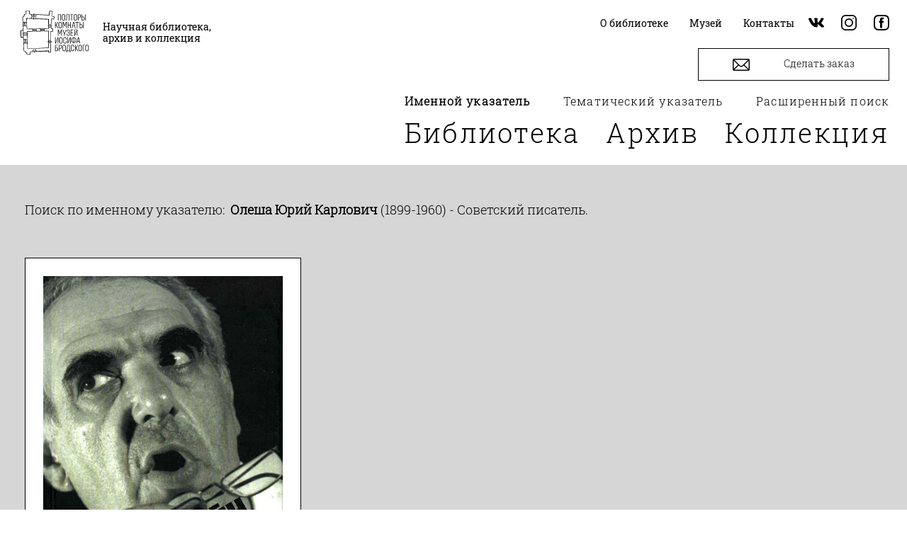

--- FILE ---
content_type: text/css
request_url: https://library.brodsky.online/bitrix/cache/css/s1/main/template_5e4576195f26fa88bc87012eaefdb0cd/template_5e4576195f26fa88bc87012eaefdb0cd_v1.css?174012402263015
body_size: 9800
content:


/* Start:/local/templates/main/style/style.css?164319434444115*/
html {
  line-height: 1.15;
  /* 1 */
  -webkit-text-size-adjust: 100%;
  /* 2 */
}
body {
  margin: 0;
}
main {
  display: block;
}
h1 {
  font-size: 2em;
  margin: 0.67em 0;
}
hr {
  box-sizing: content-box;
  /* 1 */
  height: 0;
  /* 1 */
  overflow: visible;
  /* 2 */
}
pre {
  font-family: monospace, monospace;
  /* 1 */
  font-size: 1em;
  /* 2 */
}
a {
  background-color: transparent;
}
abbr[title] {
  border-bottom: none;
  /* 1 */
  text-decoration: underline;
  /* 2 */
  text-decoration: underline dotted;
  /* 2 */
}
b,
strong {
  font-weight: bolder;
}
code,
kbd,
samp {
  font-family: monospace, monospace;
  /* 1 */
  font-size: 1em;
  /* 2 */
}
small {
  font-size: 80%;
}
sub,
sup {
  font-size: 75%;
  line-height: 0;
  position: relative;
  vertical-align: baseline;
}
sub {
  bottom: -0.25em;
}
sup {
  top: -0.5em;
}
img {
  border-style: none;
}
button,
input,
optgroup,
select,
textarea {
  font-family: inherit;
  /* 1 */
  font-size: 100%;
  /* 1 */
  line-height: 1.15;
  /* 1 */
  margin: 0;
  /* 2 */
}
button,
input {
  /* 1 */
  overflow: visible;
}
button,
select {
  /* 1 */
  text-transform: none;
}
button,
[type="button"],
[type="reset"],
[type="submit"] {
  -webkit-appearance: button;
}
button::-moz-focus-inner,
[type="button"]::-moz-focus-inner,
[type="reset"]::-moz-focus-inner,
[type="submit"]::-moz-focus-inner {
  border-style: none;
  padding: 0;
}
button:-moz-focusring,
[type="button"]:-moz-focusring,
[type="reset"]:-moz-focusring,
[type="submit"]:-moz-focusring {
  outline: 1px dotted ButtonText;
}
fieldset {
  padding: 0.35em 0.75em 0.625em;
}
legend {
  box-sizing: border-box;
  /* 1 */
  color: inherit;
  /* 2 */
  display: table;
  /* 1 */
  max-width: 100%;
  /* 1 */
  padding: 0;
  /* 3 */
  white-space: normal;
  /* 1 */
}
progress {
  vertical-align: baseline;
}
textarea {
  overflow: auto;
}
[type="checkbox"],
[type="radio"] {
  box-sizing: border-box;
  /* 1 */
  padding: 0;
  /* 2 */
}
[type="number"]::-webkit-inner-spin-button,
[type="number"]::-webkit-outer-spin-button {
  height: auto;
}
[type="search"] {
  -webkit-appearance: textfield;
  /* 1 */
  outline-offset: -2px;
  /* 2 */
}
[type="search"]::-webkit-search-decoration {
  -webkit-appearance: none;
}
::-webkit-file-upload-button {
  -webkit-appearance: button;
  /* 1 */
  font: inherit;
  /* 2 */
}
details {
  display: block;
}
summary {
  display: list-item;
}
template {
  display: none;
}
[hidden] {
  display: none;
}
input,
textarea {
  -webkit-appearance: none !important;
}
@font-face {
  font-family: 'b52';
  src: url('/local/templates/main/style/../fonts/b52.eot');
  /* IE9 Compat Modes */
  src: local('b52'), local('b52'), url('/local/templates/main/style/../fonts/b52.woff') format('woff'), url('/local/templates/main/style/../fonts/b52.ttf') format('truetype');
  font-weight: normal;
  font-style: normal;
}
/* roboto-slab-300 - latin_cyrillic */
@font-face {
  font-family: 'RobotoSlab-Light';
  font-style: normal;
  font-weight: 300;
  src: url('/local/templates/main/style/../fonts/RobotoSlab-Light.eot');
  /* IE9 Compat Modes */
  src: local(''), url('/local/templates/main/style/../fonts/RobotoSlab-Light.eot?#iefix') format('embedded-opentype'), /* IE6-IE8 */ url('/local/templates/main/style/../fonts/RobotoSlab-Light.woff2') format('woff2'), /* Super Modern Browsers */ url('/local/templates/main/style/../fonts/RobotoSlab-Light.woff') format('woff'), /* Modern Browsers */ url('/local/templates/main/style/../fonts/RobotoSlab-Light.ttf') format('truetype') /* Safari, Android, iOS */;
}
/* roboto-slab-regular - latin_cyrillic */
@font-face {
  font-family: 'RobotoSlab-Regular';
  font-style: normal;
  font-weight: 400;
  src: url('/local/templates/main/style/../fonts/RobotoSlab-Regular.eot');
  /* IE9 Compat Modes */
  src: local(''), url('/local/templates/main/style/../fonts/RobotoSlab-Regular.eot?#iefix') format('embedded-opentype'), /* IE6-IE8 */ url('/local/templates/main/style/../fonts/RobotoSlab-Regular.woff2') format('woff2'), /* Super Modern Browsers */ url('/local/templates/main/style/../fonts/RobotoSlab-Regular.woff') format('woff'), /* Modern Browsers */ url('/local/templates/main/style/../fonts/RobotoSlab-Regular.ttf') format('truetype') /* Safari, Android, iOS */;
}
@media only screen and (min-width: 1025px) {
  .list,
  .select2-container--default .select2-results > .select2-results__options,
  .select2-container--classic .select2-results > .select2-results__options {
    /* firefox */
    scrollbar-width: thin;
    scrollbar-color: #000000 #d6d6d6;
    /* webkit */
  }
  .list::-webkit-scrollbar,
  .select2-container--default .select2-results > .select2-results__options::-webkit-scrollbar,
  .select2-container--classic .select2-results > .select2-results__options::-webkit-scrollbar {
    width: 14px;
  }
  .list::-webkit-scrollbar-track,
  .select2-container--default .select2-results > .select2-results__options::-webkit-scrollbar-track,
  .select2-container--classic .select2-results > .select2-results__options::-webkit-scrollbar-track {
    background-color: #fff;
    border: 1px solid #d6d6d6;
    box-shadow: 0 0 5px 0 #d6d6d6 inset;
  }
  .list::-webkit-scrollbar-thumb,
  .select2-container--default .select2-results > .select2-results__options::-webkit-scrollbar-thumb,
  .select2-container--classic .select2-results > .select2-results__options::-webkit-scrollbar-thumb {
    background-color: #000000;
    border: 1px solid #d6d6d6;
  }
}
@media only screen and (max-width: 1024px) {
  .list {
    /* firefox */
    scrollbar-width: thin;
    scrollbar-color: #000000 #d6d6d6;
    /* webkit */
  }
  .list::-webkit-scrollbar {
    width: 1px;
  }
  .list::-webkit-scrollbar-track {
    background-color: #fff;
    box-shadow: 0 0 5px 0 #d6d6d6 inset;
  }
  .list::-webkit-scrollbar-thumb {
    background-color: #000000;
  }
}
.header {
  display: flex;
  flex-wrap: wrap;
  padding: 0 35px 42px;
  position: relative;
}
.header a {
  color: #000000;
}
.nav--line ul {
  display: flex;
  flex-direction: row;
  padding: 0;
}
.header-menu__toggle {
  cursor: pointer;
  position: absolute;
  top: 30px;
  right: 9px;
  display: none;
}
.header-logo {
  padding-top: 10px;
  display: flex;
  max-width: 540px;
  font-family: 'RobotoSlab-Regular', sans-serif;
  user-select: none;
  -webkit-user-select: none;
  -moz-user-select: none;
  -ms-user-select: none;
}
.header-logo img {
  width: 175px;
  height: 112px;
}
.header-logo span {
  font-size: 1.875rem;
  margin-top: 20px;
  margin-left: 40px;
}
.wrapper-top {
  display: flex;
  justify-content: flex-end;
  flex-grow: 2;
  font-family: 'RobotoSlab-Regular', sans-serif;
  max-height: 74px;
}
.wrapper-top ul {
  margin-top: 35px;
  margin-right: 5.92rem;
  margin-bottom: 16px;
}
.wrapper-top ul li {
  margin-left: 56px;
}
.wrapper-top ul a {
  padding: 35px 20px 5px 20px;
  font-size: 20px;
}
.wrapper-top ul a:hover {
  background-color: #000000;
  color: #fcfcfc;
}
.wrapper-top .header-icon {
  display: flex;
  align-self: center;
  margin-top: 20px;
}
.wrapper-top .header-icon a {
  margin-left: 3.25rem;
}
.wrapper-top .header-icon a:hover {
  opacity: 0.6;
}
.wrapper-top .header-icon svg {
  width: 42px;
  height: 42px;
}
.wrapper-below {
  font-family: 'RobotoSlab-Light', sans-serif;
  display: flex;
  justify-content: flex-end;
  width: 100%;
  margin-top: -32px;
}
.wrapper-below .nav-search {
  font-size: 1.688rem;
  margin-top: 0;
  margin-bottom: 20px;
}
.wrapper-below .nav-search > li {
  letter-spacing: 1.75px;
  white-space: nowrap;
}
.wrapper-below .nav-search > li:not(:nth-child(3)) {
  margin-right: 5rem;
}
.wrapper-below .nav-search a:hover {
  text-shadow: 0 0 1px rgba(51, 51, 51, 0.38), 0 0 1px rgba(51, 51, 51, 0.38);
}
.wrapper-below .nav-search a.is-active {
  font-weight: 700;
}
.header-button {
  font-family: 'RobotoSlab-Light', sans-serif;
  display: flex;
  justify-content: flex-start;
  align-items: flex-end;
}
.header-button a {
  background: transparent;
  border: 1px solid #000000;
  padding: 12px 93px 11px 94px;
  font-size: 1.25rem;
  line-height: 1;
  color: #000000;
  display: block;
  text-align: center;
  white-space: nowrap;
}
.header-button a:hover {
  text-shadow: 0 0 1px rgba(51, 51, 51, 0.38), 0 0 1px rgba(51, 51, 51, 0.38);
  box-shadow: 0 0 0 1px #000000;
}
.header-button svg {
  margin-right: 31px;
  width: 40px;
  height: 30px;
  vertical-align: middle;
}
.header-nav {
  margin-top: 8px;
  display: flex;
  justify-content: flex-end;
  flex-grow: 2;
  font-family: 'RobotoSlab-Light', sans-serif;
}
.header-nav .header-nav__main {
  margin-bottom: 0;
  margin-top: 0;
}
.header-nav .header-nav__main > li {
  margin-left: 5.625rem;
  letter-spacing: 4px;
}
.header-nav .header-nav__main .link-main {
  font-size: 3.75rem;
  color: #000000;
}
.header-nav .header-nav__main .link-main.is-active {
  font-weight: 700;
}
.header-nav .header-nav__main .link-main:hover {
  text-shadow: 0 0 1px rgba(51, 51, 51, 0.38), 0 0 1px rgba(51, 51, 51, 0.38);
}
.submenu {
  visibility: hidden;
  opacity: 0;
  box-sizing: border-box;
  z-index: 0;
  background-color: #ffffff;
  position: absolute;
  box-shadow: -9px 9px 9px -9px #7f7f7f;
  white-space: normal;
  margin-top: 10px;
}
.submenu.active {
  visibility: visible;
  opacity: 1;
  transition: opacity 300ms, visibility 300ms;
  z-index: 3;
}
.submenu .form-group select {
  -webkit-appearance: none;
  -moz-appearance: none;
  -ms-appearance: none;
  appearance: none;
  background: url('/local/templates/main/style/../image/down-arrow.svg') no-repeat right 18px center;
  background-size: 18px 11px;
}
.submenu__search {
  top: 124px;
  right: 0;
  width: 63vw;
  max-width: 1189px;
  padding: 87px 36px 73px 36px;
  font-size: 18px;
  font-family: 'RobotoSlab-Light', sans-serif;
  letter-spacing: normal;
}
.submenu__search .submenu__reset {
  position: absolute;
  top: -38px;
  left: 0;
  border: none;
  background: none;
  height: 20px;
  cursor: pointer;
  padding: 0;
}
.submenu__search .submenu__close {
  position: absolute;
  right: 0;
  top: -38px;
  cursor: pointer;
}
.submenu__search .submenu__close:hover,
.submenu__search .submenu__reset:hover {
  text-shadow: 0 0 1px #000000;
}
.submenu__search form {
  display: flex;
  flex-wrap: wrap;
  justify-content: space-between;
  position: relative;
}
.submenu__search .form-group {
  display: flex;
  flex-direction: column;
  width: calc(50% - 11px);
  margin-bottom: 27px;
}
.submenu__search .form-group label {
  margin-bottom: 10px;
}
.submenu__search .form-group input,
.submenu__search .form-group select {
  padding: 0 10px;
  border: 1px solid #d6d6d6;
  border-radius: 0;
  outline: none;
  font-family: 'RobotoSlab-Regular', sans-serif;
  cursor: pointer;
}
.submenu__search .form-group input {
  height: 64px;
}
.submenu__search .form-group .row-years {
  display: flex;
  align-items: center;
}
.submenu__search .form-group .row-years input {
  width: 50%;
  margin-left: 10px;
}
.submenu__search .form-group .row-years input:not(:last-child) {
  margin-right: 10px;
}
.submenu__search .form-group input:focus,
.submenu__search .form-group select:focus,
.submenu__search .form-group .select2-container--default .select2-selection--single:focus {
  box-shadow: 0 0 1px 1px #d6d6d6 inset;
}
.submenu__search .form-group select {
  height: 66px;
}
.submenu__search .form-group .submit-button {
  max-width: 300px;
  width: 100%;
  height: 55px;
  background-color: #ffffff;
  border: 1px solid #000000;
  margin-left: auto;
  margin-top: 41px;
  cursor: pointer;
}
.submenu__search .form-group .submit-button:hover {
  border: none;
  box-shadow: 0 0 1px 1px #000000 inset;
  text-shadow: 0 0 1px #000000;
}
.submenu__search .form-group .submit-button:active {
  border: none;
  text-shadow: 0 0 1px #000000;
  box-shadow: 0 0 1px 2px #000000 inset;
}
.submenu__search .form-group .select2-container--default .select2-selection--single .select2-selection__arrow {
  background: url('/local/templates/main/image/down-arrow.svg') no-repeat right center;
  background-size: 18px 11px;
  height: 100%;
  right: 18px;
}
.submenu__search .form-group .select2-container--default .select2-selection--single .select2-selection__arrow b {
  visibility: hidden;
}
.submenu__search .form-group .select2-container .select2-selection--single .select2-selection__clear {
  opacity: 0.5;
  font-size: 1.2em;
  margin-right: 5px;
}
.submenu__archive {
  padding: 50px 35px 55px 40px;
  width: 63vw;
  right: 0;
  height: auto;
  overflow: hidden;
}
.submenu__archive .list {
  display: flex;
  flex-direction: column;
  max-height: calc(100vh - 400px);
  overflow-y: auto;
  overflow-x: hidden;
}
.submenu__archive .list-item {
  margin-left: 35px;
  margin-right: 40px;
  margin-bottom: 10px;
}
.submenu__archive .item-title {
  display: flex;
}
.submenu__archive .item-title > a {
  font-size: 1.38rem;
  letter-spacing: normal;
  line-height: 1;
}
.submenu__archive .item-title.ml .item-title__arrow > svg {
  width: 15px;
  height: 20px;
}
.submenu__archive .item-title.ml > a {
  font-size: 1.25rem;
}
.submenu__archive .item-title > a:hover,
.submenu__archive .item-title a:active {
  text-shadow: 0 0 1px rgba(51, 51, 51, 0.38), 0 0 1px rgba(51, 51, 51, 0.38);
}
.submenu__archive .item-title__arrow {
  cursor: pointer;
  margin-right: 20px;
  margin-left: -35px;
}
.submenu__archive .item-title__arrow > svg {
  width: 15px;
  height: 24px;
  transform: rotate(270deg);
}
.submenu__archive .list > .list-item:not(:last-child) > .list-wrap.active {
  padding-bottom: 40px;
}
.submenu__archive .list-wrap {
  flex-direction: column;
  display: flex;
  max-height: 0;
  visibility: hidden;
  padding-top: 0;
}
.submenu__archive .list-wrap > li {
  display: none;
}
.submenu__archive .list-wrap.active {
  max-height: 100%;
  visibility: visible;
  padding-top: 40px;
}
.submenu__archive .list-wrap.active > li {
  margin-left: 35px;
  margin-bottom: 25px;
  font-size: 1.25rem;
  display: block;
  letter-spacing: normal;
}
.submenu__archive .list-wrap.active > li:last-child {
  margin-bottom: 5px;
}
.submenu__collections {
  width: 40vw;
}
.search {
  margin-bottom: 20px;
  width: 100%;
  padding: 0 10px;
  border: 1px solid #d6d6d6;
  border-radius: 0;
  outline: none;
  font-size: 1.2rem;
  height: 40px;
}
.search:focus {
  box-shadow: 0 0 1px 1px #d6d6d6 inset;
}
@media (max-width: 1800px) {
  .header-logo {
    max-width: 500px;
  }
  .submenu__archive .item-title__arrow {
    margin-right: 21px;
  }
  .submenu__archive .item-title__arrow > svg {
    width: 14px;
    height: 10px;
  }
  .submenu__archive .item-title.ml .item-title__arrow > svg {
    width: 12px;
    height: 14px;
  }
  .submenu__archive .list-wrap.active {
    padding-top: 20px;
  }
  .submenu__archive .list > .list-item:not(:last-child) > .list-wrap.active {
    padding-bottom: 20px;
  }
}
@media (min-width: 768px) and (max-width: 1492px) {
  .header {
    padding: 0 25px 24px;
  }
  .header-logo {
    max-width: 273px;
    padding-top: 14px;
    order: 1;
  }
  .header-logo img {
    height: 65px;
    width: 104px;
  }
  .header-logo span {
    font-size: 1.16rem;
    margin-left: 16px;
    margin-top: 16px;
  }
  .wrapper-top {
    order: 2;
    max-height: 45px;
  }
  .wrapper-top ul {
    margin-top: 25px;
    margin-right: 0;
  }
  .wrapper-top ul li {
    margin-left: 0;
  }
  .wrapper-top ul a {
    padding: 25px 15px 3px 15px;
    font-size: 1.16rem;
  }
  .wrapper-top .header-icon a:not(:nth-child(1)) {
    margin-left: 2rem;
  }
  .wrapper-top .header-icon a:nth-child(1) {
    margin-left: 0.41rem;
  }
  .wrapper-top .header-icon svg {
    width: 22px;
    height: 22px;
  }
  .header-button {
    order: 3;
    justify-content: flex-end;
    width: 100%;
    margin-top: -13px;
  }
  .header-button a {
    padding: 10px 48px 9px 48px;
    font-size: 1.16rem;
  }
  .header-button svg {
    margin-right: 45px;
    width: 24px;
    height: 25px;
  }
  .wrapper-below {
    margin-top: 20px;
    order: 4;
  }
  .wrapper-below .nav-search {
    font-size: 1.33rem;
    margin-bottom: 14px;
  }
  .wrapper-below .nav-search li {
    letter-spacing: 1.1px;
  }
  .wrapper-below .nav-search li:not(:nth-child(3)) {
    margin-right: 3.91rem;
  }
  .header-nav {
    order: 5;
    margin-top: 0;
  }
  .header-nav .header-nav__main > li:not(:nth-child(1)) {
    margin-left: 3.05rem;
  }
  .header-nav .header-nav__main > li:nth-child(1) {
    margin-left: 0;
  }
  .header-nav .header-nav__main > li {
    letter-spacing: 2.3px;
  }
  .header-nav .header-nav__main .link-main {
    font-size: 3.16rem;
  }
  .submenu__search {
    top: 149px;
    font-size: 16px;
    padding: 60px 20px 20px 20px;
  }
  .submenu__search .form-group {
    width: 100%;
  }
  .submenu__search .form-group button {
    max-width: 100%;
  }
  .submenu__archive {
    padding: 40px 20px 40px 20px;
  }
}
@media (max-width: 1024px) {
  .submenu__search form {
    flex-direction: column;
  }
}
@media only screen and (max-width: 767px) {
  .header {
    flex-direction: column;
    background-color: white;
    padding: 0 9px 23px 10px;
  }
  .header-menu__toggle {
    display: block;
  }
  .header-menu__toggle line {
    transition: all 200ms 0ms;
    opacity: 1;
  }
  .header-menu__toggle line:nth-child(1) {
    -webkit-transform: translateY(0px);
    transform: translateY(0px);
  }
  .header-menu__toggle line:nth-child(3) {
    -webkit-transform: translateY(0px);
    transform: translateY(0px);
  }
  .header-menu__toggle .close {
    top: 50%;
    right: 5px;
    -webkit-transform: translateY(-50%);
    transform: translateY(-50%);
    height: 21px;
    width: 21px;
    visibility: hidden;
    opacity: 0;
    position: absolute;
    transition: all 100ms;
    transition-delay: 0ms;
  }
  .nav--line.header-nav ul,
  .nav--line.wrapper-below ul {
    flex-direction: column;
    text-align: center;
    margin-bottom: 0;
  }
  .header-logo {
    order: 1;
    width: 241px;
    padding-top: 17px;
    opacity: 1;
    transition-property: opacity;
    transition-duration: 200ms;
    -webkit-transition-property: opacity;
    -webkit-transition-duration: 200ms;
  }
  .header-logo img {
    width: 85px;
    height: 55px;
  }
  .header-logo span {
    font-size: 1rem;
    margin-left: 12px;
    margin-top: 16px;
  }
  .wrapper-top {
    order: 3;
    flex-direction: column;
    justify-content: flex-start;
    max-height: 100%;
  }
  .wrapper-top ul {
    margin-right: 0;
    margin-top: 17px;
    margin-bottom: 15px;
    align-items: center;
    flex-direction: column;
  }
  .wrapper-top ul li {
    margin-left: 0;
    margin-bottom: 18px;
    letter-spacing: 1.5px;
  }
  .wrapper-top ul a {
    padding: 10px;
    font-size: 1.16rem;
    font-family: 'RobotoSlab-Light', sans-serif;
  }
  .wrapper-top .header-icon {
    margin-bottom: 0;
    margin-top: 0;
    transition: all 200ms;
  }
  .wrapper-top .header-icon a:not(:nth-child(1)) {
    margin-left: 2rem;
  }
  .wrapper-top .header-icon a:nth-child(1) {
    margin-left: 0;
  }
  .wrapper-top .header-icon a {
    margin-top: 11px;
  }
  .wrapper-top .header-icon svg {
    width: 22px;
    height: 22px;
  }
  .wrapper-below {
    order: 2;
    margin-top: 0;
    justify-content: center;
  }
  .wrapper-below nav {
    width: 100%;
  }
  .wrapper-below .nav-search {
    font-size: 1.16rem;
  }
  .wrapper-below .nav-search li:not(:nth-child(3)) {
    margin-right: 0;
  }
  .wrapper-below .nav-search li {
    letter-spacing: 1.2px;
    margin-bottom: 18px;
  }
  .header-nav {
    order: 1;
    justify-content: center;
    margin-top: 0;
  }
  .header-nav .header-nav__main > li {
    margin-left: 0;
    letter-spacing: 1.5px;
    margin-bottom: 20px;
  }
  .header-nav .header-nav__main > li:nth-child(3) {
    margin-bottom: 33px;
  }
  .header-nav .header-nav__main > li:nth-child(1) {
    margin-top: 13px;
  }
  .header-nav .header-nav__main .link-main {
    font-size: 1.5rem;
  }
  .header-button {
    order: 4;
    margin-top: 20px;
  }
  .header-button a {
    padding: 8px 0;
    width: 100%;
    font-size: 1.33rem;
  }
  .header-button svg {
    width: 27px;
    height: 27px;
  }
  .submenu {
    width: 100%;
  }
  .submenu__search {
    padding: 42px 9px 30px 10px;
    top: 161px;
    font-size: 1.16rem;
    margin-top: 0;
  }
  .submenu__search .submenu__close {
    top: -32px;
  }
  .submenu__search .form-group {
    width: 100%;
    margin-bottom: 22px;
  }
  .submenu__search .form-group label {
    text-align: start;
    margin-bottom: 12px;
  }
  .submenu__search .form-group input {
    height: 45px;
  }
  .submenu__search .form-group select {
    height: 45px;
  }
  .submenu__search .form-group .select2-container--default .select2-selection--single {
    height: 45px;
  }
  .submenu__search .form-group .submit-button {
    max-width: 100%;
    margin-top: 24px;
    height: 45px;
    font-size: 1.33rem;
  }
  .submenu__search.active {
    transition: opacity 100ms, visibility 200ms;
  }
  .submenu__archive .list {
    max-height: 0;
    transition: max-height 600ms;
  }
  .submenu__archive.active {
    position: relative;
    padding: 0;
    box-shadow: none;
  }
  .submenu__archive.active .list {
    max-height: 630px;
    text-align: start;
    margin-top: 18px;
    height: auto;
  }
  .submenu__archive .list > .list-item:not(:last-child) > .list-wrap.active {
    padding-bottom: 0;
  }
  .submenu__archive .item-title > a,
  .submenu__archive .item-title.ml > a {
    font-size: 1.16rem;
  }
  .submenu__archive .list-wrap {
    padding-top: 0;
  }
  .submenu__archive .list-wrap.active {
    padding-top: 20px;
    padding-bottom: 0;
  }
  .submenu__archive .list-wrap.active > li {
    font-size: 1.16rem;
    margin-left: 20px;
    margin-bottom: 20px;
    text-align: start;
  }
  .submenu__archive .list-item {
    margin-right: 10px;
    margin-left: 20px;
    margin-bottom: 20px;
  }
  .submenu__archive .item-title__arrow {
    margin-left: -23px;
    margin-right: 10px;
  }
  .submenu__archive .item-title__arrow > svg {
    width: 13px;
    height: 13px;
  }
  .nav--line {
    visibility: hidden;
    max-height: 0;
    opacity: 0;
  }
  /* open menu */
  .header.open .header-menu__toggle line {
    opacity: 0;
  }
  .header.open .header-menu__toggle line:nth-child(2) {
    opacity: 0;
  }
  .header.open .header-menu__toggle line:nth-child(1) {
    -webkit-transform: translateY(5px);
    transform: translateY(5px);
  }
  .header.open .header-menu__toggle line:nth-child(3) {
    -webkit-transform: translateY(-5px);
    transform: translateY(-5px);
  }
  .header.open .header-menu__toggle .close {
    opacity: 1;
    visibility: visible;
  }
  .header.open .header-logo {
    opacity: 0;
  }
  .header.open .nav--line {
    visibility: visible;
    opacity: 1;
    max-height: 1000px;
    height: auto;
  }
  .header.open .header-icon {
    margin-bottom: 12px;
  }
  .search {
    height: 45px;
    margin: 12px auto;
    width: calc(100% - 20px);
  }
}
.footer-container {
  display: grid;
  grid-template-columns: repeat(auto-fit, minmax(250px, 1fr));
  grid-auto-rows: minmax(100px, 1fr);
  padding: 60px 35px 100px 35px;
  font-family: 'RobotoSlab-Regular', sans-serif;
}
.footer-container a {
  color: #000000;
  font-size: 1.75rem;
}
.footer-container a:hover {
  text-shadow: 0 0 1px rgba(51, 51, 51, 0.38), 0 0 1px rgba(51, 51, 51, 0.38);
}
.footer-nav {
  margin: 0;
  padding: 0;
}
.footer-nav li:not(:nth-child(5)) {
  margin-bottom: 20px;
}
.footer-logo img {
  width: 223px;
  height: 143px;
}
.footer-wrapper p {
  margin: 0 0 30px 0;
  font-size: 1.25rem;
  line-height: 1.5;
}
.footer-company {
  display: flex;
  flex-direction: column;
  justify-content: space-between;
}
@media only screen and (min-width: 768px) and (max-width: 1024px) {
  .footer-container {
    padding: 44px 25px 38px 25px;
    grid-template-columns: repeat(auto-fit, minmax(235px, 1fr));
    grid-template-areas: "logo nav contact" "company company company";
    grid-auto-rows: auto;
    grid-row-gap: 40px;
  }
  .footer-container a {
    font-size: 1.66rem;
  }
  .footer-logo {
    grid-area: logo;
  }
  .footer-logo img {
    width: 145px;
    height: 90px;
  }
  .footer-wrapper:nth-child(2) {
    grid-area: nav;
  }
  .footer-nav li a {
    font-size: 1.33rem;
  }
  .footer-nav li:not(:nth-child(5)) {
    margin-bottom: 16px;
  }
  .footer-wrapper p {
    font-size: 1.33rem;
    margin-bottom: 20px;
  }
  .footer-wrapper:nth-child(3) {
    grid-area: contact;
  }
  .footer-company {
    grid-area: company;
    flex-direction: row;
    align-items: center;
  }
}
@media only screen and (max-width: 767px) {
  .footer-container {
    padding: 50px 37px 28px 25px;
    grid-auto-rows: auto;
  }
  .footer-logo {
    text-align: center;
    margin-bottom: 50px;
  }
  .footer-logo img {
    width: 174px;
    height: 109px;
  }
  .footer-nav {
    margin-bottom: 45px;
  }
  .footer-nav li:not(:nth-child(5)) {
    margin-bottom: 30px;
  }
  .footer-wrapper p {
    font-size: 1.33rem;
    margin: 0 0 18px 0;
  }
  .footer-company {
    margin-top: 27px;
  }
  .footer-company a {
    margin-bottom: 46px;
  }
}
@media only screen and (min-width: 562px) and (max-width: 767px) {
  .footer-logo {
    text-align: start;
  }
  .footer-company {
    margin-top: 0;
  }
}
html {
  font-size: 16px;
}
* {
  box-sizing: border-box;
}
body {
  position: relative;
}
li {
  list-style-type: none;
}
a {
  text-decoration: none;
}
input[type="search"]::-webkit-search-cancel-button {
  filter: grayscale(100%);
  opacity: 0.5;
}
.main-wrap {
  display: flex;
  flex-direction: column;
  min-height: 55vh;
  padding: 35px;
}
.main-wrap.back-white {
  background-color: #ffffff;
  border-top: 2px solid #000000;
  border-bottom: 2px solid #000000;
}
.main-wrap.back-gray {
  background-color: #d6d6d6;
}
.main-wrap .content {
  flex-grow: 1;
}
.main-wrap .content-wrapper {
  display: grid;
  grid-template-columns: repeat(6, 0.3fr);
  grid-gap: 20px;
}
.main-wrap .content-archive {
  display: grid;
  grid-template-columns: repeat(6, 0.3fr);
  grid-column-gap: 20px;
  grid-row-gap: 25px;
}
.nav-alpha {
  display: flex;
  flex-wrap: wrap;
  font-size: 20px;
  font-family: 'RobotoSlab-Light', sans-serif;
  text-transform: lowercase;
  margin-bottom: 40px;
}
.nav-alpha--person {
  display: flex;
  flex-direction: row;
  font-size: 18px;
}
.nav-alpha--person .desc__list {
  margin-top: 20px;
}
.nav-alpha--person .desc:not(:last-child) {
  margin-bottom: 20px;
}
.nav-alpha .nav-alpha__filter {
  display: none;
}
.nav-alpha a {
  color: #000000;
}
.nav-alpha a:hover {
  text-decoration: underline;
}
.nav-alpha .nav-alpha__wrap {
  display: flex;
  flex-grow: 1;
}
.nav-alpha .nav-alpha__en,
.nav-alpha .nav-alpha__ru {
  display: flex;
  justify-content: space-between;
}
.nav-alpha .nav-alpha__en {
  flex-grow: 1;
  padding-left: 15px;
}
.nav-alpha .nav-alpha__ru {
  flex-grow: 1;
}
.breadcrumbs {
  padding: 0 0 40px;
  font-family: 'RobotoSlab-Light', sans-serif;
  font-size: 1.25rem;
}
.breadcrumbs .breadcrumbs__list {
  margin: 0;
  padding: 0;
  display: flex;
}
.breadcrumbs .breadcrumbs__item:not(:last-child) {
  max-width: 400px;
  display: inherit;
  overflow: hidden;
}
.breadcrumbs .breadcrumbs__item:not(:last-child)::after {
  content: '/';
  padding: 0 10px;
  font-size: 1.4rem;
}
.breadcrumbs .breadcrumbs__item:last-child {
  flex-basis: auto;
  padding-left: 2px;
}
.breadcrumbs .breadcrumbs__item > a {
  color: #000000;
  display: block;
  line-height: normal;
  text-shadow: 0 0 1px rgba(51, 51, 51, 0.38), 0 0 1px rgba(51, 51, 51, 0.38);
}
.breadcrumbs .breadcrumbs__item:not(:last-child) > a {
  text-overflow: ellipsis;
  white-space: nowrap;
  overflow: hidden;
}
.breadcrumbs a:hover,
.breadcrumbs a:active {
  text-shadow: 0 0 1px rgba(51, 51, 51, 0.38), 0 0 1px rgba(51, 51, 51, 0.38);
}
.breadcrumbs a.active {
  font-family: 'RobotoSlab-Regular', sans-serif;
}
.box-element {
  border: 1px solid #000000;
  color: #000000;
  background-color: #ffffff;
}
.box-element__library {
  padding: 25px;
}
.box-element__library img {
  width: 100%;
  height: auto;
  object-fit: contain;
  -o-object-fit: contain;
}
.box-element__library .box-element__text {
  padding-top: 20px;
  display: flex;
  flex-direction: column;
}
.box-element__library .box-element__text h2,
.box-element__library .box-element__text h3 {
  font-family: 'RobotoSlab-Regular', sans-serif;
}
.box-element__library .box-element__text h2 {
  font-size: 1.75rem;
  margin: 10px 0 0 0;
  font-weight: 500;
}
.box-element__library .box-element__text .h3-container {
  margin-top: 25px;
}
.box-element__library .box-element__text h3 {
  font-size: 1.125rem;
  border-bottom: 1px solid #000000;
  font-weight: 500;
  display: inline;
}
.box-element__library .box-element__text span,
.box-element__library .box-element__text p {
  font-family: 'RobotoSlab-Light', sans-serif;
  font-size: 1.125rem;
}
.box-element__library .box-element__text p {
  margin: 20px 0 5px 0;
  line-height: 2;
}
.box-element__library.library--small {
  padding: 12px;
  display: flex;
}
.box-element__library.library--small img {
  max-height: 128px;
  width: auto;
}
.box-element__library.library--small .box-element__text {
  padding-top: 0;
  padding-left: 12px;
}
.box-element__library.library--small .box-element__text h2 {
  margin-top: 12px;
}
.box-element__archive {
  padding: 20px 37px 20px 20px;
  height: auto;
}
.box-element__archive img {
  width: 100%;
  height: auto;
  object-fit: contain;
  -o-object-fit: contain;
}
.box-element__archive h1 {
  margin-top: 0;
  margin-bottom: 18px;
  font-family: 'RobotoSlab-Regular', sans-serif;
  font-size: 1.75rem;
  font-weight: normal;
}
.box-element__archive p {
  margin-bottom: 10px;
}
.box-element__archive p,
.box-element__archive span {
  margin-top: 0;
  font-size: 1.125rem;
  font-family: 'RobotoSlab-Light', sans-serif;
}
.box-element__archive .title {
  font-size: 1.25rem;
  font-family: 'b52', sans-serif;
  color: #858585;
}
.box-element__archive.register h1 {
  margin-top: 10px;
}
.box-element__archive.collection {
  padding: 25px 28px 25px 28px;
}
.box-element__archive.collection .box-element__img {
  width: 100%;
  height: auto;
  overflow: hidden;
}
.box-element__archive.collection h1 {
  margin-top: 29px;
  margin-bottom: 33px;
}
.box-element__archive.collection p {
  margin-bottom: 20px;
}
.box-element__archive.collection--small {
  padding: 12px;
  display: flex;
}
.box-element__archive.collection--small .box-element__img {
  max-width: 30%;
}
.box-element__archive.collection--small .box-element__text {
  padding-top: 0;
  padding-left: 12px;
}
.box-element__archive.collection--small .box-element__text h1 {
  margin-top: 0;
  margin-bottom: 20px;
  font-size: 1.4rem;
}
.article-wrap {
  margin: 15px auto;
  display: flex;
  flex-direction: column;
}
.article-wrap .item-wrap {
  display: flex;
}
.article-wrap .item-wrap p {
  margin-bottom: 33px;
}
.article-wrap .item__img {
  margin-right: 33px;
  object-fit: contain;
}
.article-wrap .item__desc {
  display: flex;
  flex-direction: column;
}
.article-wrap .article__title {
  font-family: 'RobotoSlab-Regular', sans-serif;
  font-weight: normal;
}
.article-wrap .article__number,
.article-wrap .article__author {
  font-size: 18px;
  margin-bottom: 10px;
}
.article-wrap p {
  font-family: 'RobotoSlab-Light', sans-serif;
  font-size: 18px;
  margin: 0;
  line-height: 1.7;
}
.article-wrap a {
  color: #000000;
}
.article-wrap a:hover,
.article-wrap a a:active {
  text-shadow: 0 0 1px rgba(51, 51, 51, 0.38), 0 0 1px rgba(51, 51, 51, 0.38);
}
.article-library {
  max-width: 950px;
  flex-direction: row;
  margin-bottom: 50px;
}
.article-library .item-library {
  flex-direction: column;
}
.article-library .item-library:nth-child(1) {
  width: 62%;
}
.article-library .item-library:nth-child(2) {
  width: 38%;
}
.article-library .item-library .article__editor {
  margin-bottom: 0;
}
.article-library .item-library .item__img {
  margin: 0 0 0 40px;
  width: calc(100% - 40px);
  height: auto;
}
.article-library .item-library .item__img--tablet {
  display: none;
}
.article-library .article__author {
  font-family: 'RobotoSlab-Regular', sans-serif;
}
.article-library .article__author a {
  text-decoration: underline;
}
.article-library .article__number {
  font-family: 'RobotoSlab-Light', sans-serif;
  margin-bottom: 35px;
}
.article-library .article__title {
  margin: 0 0 30px;
  font-size: 32px;
}
.article-library .article__tags {
  margin-top: 40px;
}
.article-library.letter {
  flex-direction: column;
  max-width: 705px;
}
.article-library.letter .article__title {
  margin-bottom: 30px;
}
.article-library.letter p {
  margin-bottom: 30px;
}
.article-library.letter .article__tags {
  margin-top: 0;
}
.article-collection {
  max-width: 950px;
  flex-direction: row;
}
.article-collection .item-collection {
  flex-direction: column;
}
.article-collection .item-collection:nth-child(1) {
  width: 62%;
}
.article-collection .item-collection:nth-child(2) {
  width: 38%;
}
.article-collection .item-collection .article__editor {
  margin-bottom: 0;
}
.article-collection .item-collection .item__img {
  margin: 0 0 0 40px;
  width: calc(100% - 40px);
  height: auto;
}
.article-collection .item-collection .item__img--tablet {
  display: none;
}
.article-collection .item-collection > p {
  margin-bottom: 15px;
}
.article-collection .desc__category,
.article-collection .desc__number {
  font-size: 18px;
  margin-bottom: 10px;
}
.article-collection .desc__category {
  font-family: 'RobotoSlab-Light', sans-serif;
}
.article-collection .desc__number {
  font-family: 'RobotoSlab-Regular', sans-serif;
}
.article-collection .article__title {
  font-size: 28px;
  margin-top: 20px;
  margin-bottom: 33px;
}
.paginator {
  width: 100%;
  margin-top: 30px;
  display: flex;
}
.paginator .paginator-page {
  flex-grow: 1;
  display: flex;
  justify-content: center;
}
.paginator .paginator-count {
  display: flex;
}
.paginator .paginator-view {
  display: flex;
  cursor: pointer;
}
.paginator .paginator-view .paginator-element {
  line-height: 3.5;
  overflow: hidden;
}
.paginator .paginator-element {
  width: 39px;
  height: 39px;
  line-height: 3;
  text-align: center;
  color: black;
  font-size: 14px;
}
.paginator .paginator-element.paginator-next svg,
.paginator .paginator-element.paginator-prev svg {
  width: 14px;
  height: 8px;
}
.paginator .paginator-element--active {
  border: 1px solid #707070;
  background-color: #ffffff;
}
.paginator .paginator-prev {
  transform: rotate(90deg);
}
.paginator .paginator-next {
  transform: rotate(-90deg);
}
.paginator .paginator-element:hover {
  background-color: #ffffff;
}
.popup-container {
  position: fixed;
  top: 0;
  width: 100vw;
  height: 100vh;
  background-color: rgba(0, 0, 0, 0.4);
  z-index: 20;
  display: none;
  overflow-y: scroll;
}
.popup-container .popup-wrapper {
  position: absolute;
  top: 10%;
  left: 50%;
  transform: translateX(-50%);
  background-color: #ffffff;
  padding: 34px 80px 40px;
  box-shadow: -4px 10px 8px -4px rgba(0, 0, 0, 0.21);
  font-family: 'RobotoSlab-Light', sans-serif;
}
.popup-container .popup-wrapper:after {
  content: '';
  display: block;
  position: absolute;
  height: 120px;
  width: 1px;
  bottom: -120px;
}
.popup-container .popup__top {
  display: flex;
  justify-content: space-between;
  margin-bottom: 35px;
}
.popup-container .popup__top .popup__title {
  margin: 0;
  font-size: 26px;
  font-weight: 400;
  font-family: 'RobotoSlab-Regular', sans-serif;
}
.popup-container .popup__top .popup__close {
  cursor: pointer;
}
.popup-container .popup__top .popup__close:hover {
  text-shadow: 0 0 1px #000000;
}
.popup-container .popup__description {
  font-size: 20px;
}
.popup-container .form__group {
  display: flex;
  flex-direction: column;
}
.popup-container .form__group .form__label {
  font-size: 16px;
}
.popup-container .form__group .form__input {
  border: 1px solid #d6d6d6;
  border-radius: 0;
  margin-top: 10px;
  margin-bottom: 20px;
  width: 100%;
  min-width: 745px;
  padding: 10px;
  font-size: 16px;
  outline: none;
}
.popup-container .form__group .form__input:focus {
  box-shadow: 0 0 1px 1px #d6d6d6 inset;
}
.popup-container .form__group .input--topic {
  height: 65px;
  font-size: 20px;
}
.popup-container .form__group .input--message {
  height: 200px;
}
.popup-container .form__group .form__submit {
  margin: 20px auto 0;
  max-width: 300px;
  width: 100%;
  border: 1px solid #000000;
  border-radius: 0;
  background-color: #ffffff;
  padding: 17px 0;
  font-size: 18px;
  cursor: pointer;
}
.popup-container .form__group .form__submit:hover {
  text-shadow: 0 0 1px rgba(51, 51, 51, 0.38), 0 0 1px rgba(51, 51, 51, 0.38);
  box-shadow: 0 0 0 1px #000000;
}
.hidden {
  width: 50px;
  height: 50px;
  overflow-y: scroll;
  position: absolute;
  visibility: hidden;
}
.map__wrap {
  width: 100%;
  height: 500px;
  filter: grayscale(100%);
}
@media (max-width: 2300px) {
  .main-wrap .content-wrapper {
    grid-template-columns: repeat(5, 0.3fr);
  }
  .main-wrap .content-archive {
    grid-template-columns: repeat(5, 0.3fr);
  }
  .breadcrumbs .breadcrumbs__item:last-child {
    padding-left: 4px;
  }
}
@media (max-width: 2000px) {
  .main-wrap .content-wrapper {
    grid-template-columns: repeat(4, 0.3fr);
  }
  .main-wrap .content-archive {
    grid-template-columns: repeat(4, 0.3fr);
  }
}
@media (max-width: 1800px) {
  html {
    font-size: 12px;
  }
}
@media screen and (max-width: 1390px) {
  .main-wrap .content-wrapper {
    grid-template-columns: repeat(3, 0.4fr);
  }
  .main-wrap .content-archive {
    grid-template-columns: repeat(3, 0.4fr);
  }
  .breadcrumbs .breadcrumbs__list {
    flex-wrap: wrap;
  }
  .breadcrumbs .breadcrumbs__item:not(:last-child) {
    margin-bottom: 10px;
  }
  .breadcrumbs .breadcrumbs__item:last-child {
    padding-left: 0;
  }
  .popup-container .popup-wrapper {
    padding: 34px 40px 40px;
  }
  .popup-container .form__group .form__input {
    min-width: 400px;
  }
}
@media only screen and (max-width: 1024px) {
  .box-element__archive h1,
  .box-element__archive.collection h1 {
    margin-bottom: 12px;
  }
  .box-element__archive,
  .box-element__archive.collection {
    padding: 20px;
  }
  .box-element__archive.collection h1 {
    margin-top: 18px;
  }
  .box-element__archive.collection p {
    margin-bottom: 0;
  }
}
@media only screen and (min-width: 768px) and (max-width: 1024px) {
  .main-wrap {
    padding: 20px 25px 40px 25px;
  }
  .main-wrap .content-wrapper {
    grid-gap: 24px;
    grid-template-columns: repeat(2, minmax(300px, 1fr));
  }
  .main-wrap .content-archive {
    grid-template-columns: repeat(2, minmax(300px, 1fr));
  }
  .box-element__library {
    padding: 23px 22px 20px 22px;
  }
  .box-element__library .box-element__text h2 {
    font-size: 2.33rem;
    margin-top: 20px;
  }
  .box-element__library .box-element__text p {
    margin-bottom: 0;
    line-height: normal;
  }
  .box-element__library .box-element__text .year {
    margin-top: 10px;
  }
  .nav-alpha {
    flex-direction: column;
    font-size: 1.33rem;
    margin-bottom: 20px;
  }
  .nav-alpha .nav-alpha__wrap {
    flex-direction: column;
  }
  .nav-alpha .nav-alpha__en {
    margin-top: 15px;
    justify-content: center;
  }
  .nav-alpha .nav-alpha__en a,
  .nav-alpha .nav-alpha__en span {
    margin-left: 15.4px;
  }
  .nav-alpha .nav-alpha__ru {
    padding: 0 5px;
  }
  .paginator {
    flex-direction: column;
    margin-top: 42px;
  }
  .paginator .paginator-count {
    align-self: center;
    margin-top: 42px;
  }
  .paginator .paginator-view {
    align-self: center;
  }
  .paginator .paginator-page {
    margin-top: 20px;
  }
  .paginator .paginator-element {
    width: 44px;
    height: 44px;
    font-size: 16px;
  }
  .paginator .paginator-element.paginator-next svg,
  .paginator .paginator-element.paginator-prev svg {
    width: 20px;
    height: 9px;
  }
}
@media only screen and (max-width: 767px) {
  .main-wrap {
    padding: 0;
  }
  .main-wrap .content {
    margin: 0 29px 0 32px;
  }
  .main-wrap .content-wrapper {
    grid-template-columns: repeat(auto-fit, minmax(260px, 1fr));
    grid-gap: 15px;
  }
  .main-wrap .content-archive {
    grid-template-columns: repeat(auto-fit, minmax(260px, 1fr));
  }
  .nav-alpha {
    border-bottom: 1px solid #000000;
    border-top: 1px solid #000000;
    margin-bottom: 14px;
  }
  .nav-alpha .nav-alpha__filter {
    cursor: pointer;
    display: flex;
    width: 100%;
    text-transform: none;
    justify-content: space-between;
    font-size: 1.33rem;
    padding: 12px 30px 12px;
    margin-bottom: 0;
    align-items: center;
    transition: border-bottom 400ms, margin-bottom 400ms;
  }
  .nav-alpha .nav-alpha__filter svg {
    height: 19px;
    width: 20px;
    transition: transform 400ms;
  }
  .nav-alpha .nav-alpha__filter.visible {
    border-bottom: 1px solid #000000;
    margin-bottom: 13px;
  }
  .nav-alpha .nav-alpha__filter.visible svg {
    transform: rotate(180deg);
  }
  .nav-alpha.nav-alpha--person {
    padding: 12px 30px;
  }
  .nav-alpha .nav-alpha__wrap {
    padding-left: 10px;
    font-size: 1.16rem;
    flex-direction: column;
    opacity: 0;
    max-height: 0;
    visibility: hidden;
    transition: opacity 400ms, max-height 400ms, visibility 100ms;
  }
  .nav-alpha .nav-alpha__wrap.visible {
    opacity: 1;
    max-height: 150px;
    height: auto;
    visibility: visible;
  }
  .nav-alpha .nav-alpha__ru a,
  .nav-alpha .nav-alpha__ru span {
    margin-right: 12px;
    margin-bottom: 13px;
  }
  .nav-alpha .nav-alpha__en {
    padding-left: 0;
  }
  .nav-alpha .nav-alpha__en a,
  .nav-alpha .nav-alpha__en span {
    margin-right: 13px;
    margin-bottom: 13px;
  }
  .nav-alpha .nav-alpha__en,
  .nav-alpha .nav-alpha__ru {
    display: flex;
    flex-wrap: wrap;
    justify-content: center;
  }
  .box-element__library {
    padding: 22px 27px;
  }
  .box-element__library .box-element__text {
    padding-top: 13px;
  }
  .box-element__library .box-element__text h2 {
    font-size: 1.66rem;
  }
  .box-element__library .box-element__text .h3-container {
    margin-top: 16px;
  }
  .box-element__library .box-element__text h3 {
    font-size: 1.16rem;
  }
  .box-element__library .box-element__text span,
  .box-element__library .box-element__text p {
    font-size: 1.16rem;
  }
  .box-element__library .box-element__text p {
    margin: 13px 0 0 0;
    line-height: 1.5;
  }
  .box-element__library .box-element__text .year {
    margin-top: 15px;
  }
  .box-element__library.library--small h2 {
    font-size: 1rem;
  }
  .article-wrap {
    margin-right: 32px;
    margin-left: 29px;
  }
  .article-wrap .item__img {
    margin-right: 10px;
  }
  .article-library {
    flex-direction: column;
    margin-top: 50px;
  }
  .article-library .item-library:nth-child(1) {
    width: 100%;
  }
  .article-library .item-library .item__img {
    display: none;
  }
  .article-library .item-library .item__img--tablet {
    display: block;
    max-height: 300px;
    margin-bottom: 30px;
  }
  .article-library.letter p {
    margin-bottom: 15px;
  }
  .article-collection {
    flex-direction: column;
    margin-bottom: 9px;
  }
  .article-collection .item-collection:nth-child(1) {
    width: 100%;
  }
  .article-collection .item-collection .item__img {
    display: none;
  }
  .article-collection .item-collection .item__img--tablet {
    display: block;
    max-height: 300px;
    margin-bottom: 30px;
  }
  .article-collection .item__img {
    margin: 20px 0;
  }
  .breadcrumbs {
    padding: 20px 29px 45px 32px;
  }
  .paginator {
    flex-direction: column;
    margin: 50px 0;
    align-items: center;
  }
  .paginator .paginator-element {
    width: 45px;
    height: 45px;
    font-size: 16px;
  }
  .paginator .paginator-page {
    margin-top: 20px;
  }
  .paginator .paginator-count {
    margin-top: 35px;
  }
  .popup-container .popup-wrapper {
    top: 5%;
    padding: 20px;
  }
  .popup-container .popup__top .popup__title {
    font-size: 18px;
  }
  .popup-container .popup__description {
    font-size: 16px;
  }
  .popup-container .form__group .form__input {
    min-width: 280px;
  }
  .popup-container .form__group .input--topic {
    font-size: 16px;
    height: 45px;
  }
  .popup-container .form__group .input--message {
    height: 100px;
  }
  .popup-container .form__group .form__submit {
    font-size: 16px;
    padding: 10px 0;
  }
  .map__wrap {
    height: 400px;
  }
}

/* End */


/* Start:/local/templates/main/components/bitrix/menu/persons/style.min.css?1643194345490*/
ul.left-menu{list-style:none;margin:0;padding:0;margin-bottom:8px;position:relative}ul.left-menu li{padding:10px 16px;background:#f5f5f5 url(/local/templates/main/components/bitrix/menu/persons/images/left_menu_bg.gif) top repeat-x}ul.left-menu li a{font-size:100%;color:#bc262c;font-weight:bold;text-decoration:none}ul.left-menu li a:visited{color:#bc262c}ul.left-menu li a:hover{color:#bc262c}ul.left-menu li a.selected:link,ul.left-menu li a.selected:visited,ul.left-menu li a.selected:active,ul.left-menu li a.selected:hover{color:#fc8d3d}
/* End */


/* Start:/local/templates/main/js/plugins/select2/select2.min.css?164319434615150*/
.select2-container{box-sizing:border-box;display:inline-block;position:relative;vertical-align:middle;margin:0;}.select2-container .select2-selection--single{box-sizing:border-box;cursor:pointer;display:block;height:66px;user-select:none;-webkit-user-select:none;}.select2-container .select2-selection--single .select2-selection__rendered{display:block;padding-left:8px;padding-right:20px;overflow:hidden;text-overflow:ellipsis;white-space:nowrap;}.select2-container[dir="rtl"] .select2-selection--single .select2-selection__rendered{padding-right:8px;padding-left:20px;}.select2-container .select2-selection--multiple{box-sizing:border-box;cursor:pointer;display:block;min-height:32px;user-select:none;-webkit-user-select:none;}.select2-container .select2-selection--multiple .select2-selection__rendered{display:inline;list-style:none;padding:0;}.select2-container .select2-search--inline .select2-search__field{box-sizing:border-box;border:none;font-size:100%;margin-top:5px;margin-left:5px;max-width:100%;resize:none;height:18px;vertical-align:bottom;font-family:sans-serif;overflow:hidden;word-break:keep-all;padding:0;}.select2-dropdown{background-color:#FFF;border:1px solid #aaa;box-sizing:border-box;display:block;position:absolute;left:-100000px;width:100%;z-index:1051;}.select2-results{display:block;}.select2-results__options{list-style:none;margin:0;padding:0;}.select2-results__option{user-select:none;-webkit-user-select:none;font-family:RobotoSlab-Regular, sans-serif;padding:6px;}.select2-results__option--selectable{cursor:pointer;font-family:RobotoSlab-Regular, sans-serif;}.select2-container--open .select2-dropdown{left:0;}.select2-search--dropdown{display:block;padding:4px;}.select2-search--dropdown .select2-search__field{width:100%;box-sizing:border-box;padding:4px;}.select2-close-mask{border:0;display:block;position:fixed;left:0;top:0;min-height:100%;min-width:100%;height:auto;width:auto;opacity:0;z-index:99;background-color:#fff;filter:alpha(opacity=0);margin:0;padding:0;}.select2-hidden-accessible{border:0!important;clip:rect(0000)!important;-webkit-clip-path:inset(50%)!important;clip-path:inset(50%)!important;height:1px!important;overflow:hidden!important;position:absolute!important;width:1px!important;white-space:nowrap!important;padding:0!important;}.select2-container--default .select2-selection--single{background-color:#fff;border:1px solid #d6d6d6;border-radius:0;outline:none;display:flex;align-items:center;}.select2-container--default .select2-selection--single .select2-selection__clear{cursor:pointer;float:right;font-weight:700;height:26px;margin-right:20px;padding-right:0;}.select2-container--default .select2-selection--single .select2-selection__arrow{height:26px;position:absolute;top:1px;right:1px;width:20px;}.select2-container--default[dir="rtl"] .select2-selection--single .select2-selection__arrow{left:1px;right:auto;}.select2-container--default .select2-selection--multiple{background-color:#FFF;border:1px solid #aaa;border-radius:4px;cursor:text;padding-bottom:5px;padding-right:5px;position:relative;}.select2-container--default .select2-selection--multiple.select2-selection--clearable{padding-right:25px;}.select2-container--default .select2-selection--multiple .select2-selection__clear{cursor:pointer;font-weight:700;height:20px;margin-right:10px;margin-top:5px;position:absolute;right:0;padding:1px;}.select2-container--default .select2-selection--multiple .select2-selection__choice{background-color:#e4e4e4;border:1px solid #aaa;border-radius:4px;box-sizing:border-box;display:inline-block;margin-left:5px;margin-top:5px;position:relative;max-width:100%;overflow:hidden;text-overflow:ellipsis;vertical-align:bottom;white-space:nowrap;padding:0 0 0 20px;}.select2-container--default .select2-selection--multiple .select2-selection__choice__remove{background-color:transparent;border:none;border-right:1px solid #aaa;border-top-left-radius:4px;border-bottom-left-radius:4px;color:#999;cursor:pointer;font-size:1em;font-weight:700;position:absolute;left:0;top:0;padding:0 4px;}.select2-container--default .select2-selection--multiple .select2-selection__choice__remove:hover,.select2-container--default .select2-selection--multiple .select2-selection__choice__remove:focus{background-color:#f1f1f1;color:#333;outline:none;}.select2-container--default[dir="rtl"] .select2-selection--multiple .select2-selection__choice__remove{border-left:1px solid #aaa;border-right:none;border-top-left-radius:0;border-bottom-left-radius:0;border-top-right-radius:4px;border-bottom-right-radius:4px;}.select2-container--default[dir="rtl"] .select2-selection--multiple .select2-selection__clear{float:left;margin-left:10px;margin-right:auto;}.select2-container--default.select2-container--focus .select2-selection--multiple{border:solid #000 1px;outline:0;}.select2-container--default.select2-container--open.select2-container--above .select2-selection--single,.select2-container--default.select2-container--open.select2-container--above .select2-selection--multiple{border-top-left-radius:0;border-top-right-radius:0;}.select2-container--default.select2-container--open.select2-container--below .select2-selection--single,.select2-container--default.select2-container--open.select2-container--below .select2-selection--multiple{border-bottom-left-radius:0;border-bottom-right-radius:0;}.select2-container--default .select2-search--dropdown .select2-search__field{border:1px solid #aaa;font-family:RobotoSlab-Regular, sans-serif;outline:none;padding:6px;}.select2-container--default .select2-search--dropdown .select2-search__field:focus-visible{box-shadow:0 0 1px 1px #d6d6d6 inset;}.select2-container--default .select2-search--inline .select2-search__field{background:transparent;border:none;outline:0;box-shadow:none;-webkit-appearance:textfield;}.select2-container--default .select2-results__option .select2-results__option{padding-left:1em;}.select2-container--default .select2-results__option .select2-results__option .select2-results__group{padding-left:0;}.select2-container--default .select2-results__option .select2-results__option .select2-results__option{margin-left:-1em;padding-left:2em;}.select2-container--default .select2-results__option .select2-results__option .select2-results__option .select2-results__option{margin-left:-2em;padding-left:3em;}.select2-container--default .select2-results__option .select2-results__option .select2-results__option .select2-results__option .select2-results__option{margin-left:-3em;padding-left:4em;}.select2-container--default .select2-results__option .select2-results__option .select2-results__option .select2-results__option .select2-results__option .select2-results__option{margin-left:-4em;padding-left:5em;}.select2-container--default .select2-results__option .select2-results__option .select2-results__option .select2-results__option .select2-results__option .select2-results__option .select2-results__option{margin-left:-5em;padding-left:6em;}.select2-container--default .select2-results__option--selected{background-color:#ddd;}.select2-container--default .select2-results__option--highlighted.select2-results__option--selectable{background-color:#5897fb;color:#FFF;}.select2-container--classic .select2-selection--single{background-color:#f7f7f7;border:1px solid #aaa;border-radius:4px;outline:0;background-image:linear-gradient(tobottom,#fff50%,#eee100%);background-repeat:repeat-x;filter:progid:DXImageTransform.Microsoft.gradient(startColorstr='#FFFFFFFF',endColorstr='#FFEEEEEE',GradientType=0);}.select2-container--classic .select2-selection--single .select2-selection__clear{cursor:pointer;float:right;font-weight:700;height:26px;margin-right:20px;}.select2-container--classic .select2-selection--single .select2-selection__arrow{background-color:#ddd;border:none;border-left:1px solid #aaa;border-top-right-radius:4px;border-bottom-right-radius:4px;height:26px;position:absolute;top:1px;right:1px;width:20px;background-image:linear-gradient(tobottom,#eee50%,#ccc100%);background-repeat:repeat-x;filter:progid:DXImageTransform.Microsoft.gradient(startColorstr='#FFEEEEEE',endColorstr='#FFCCCCCC',GradientType=0);}.select2-container--classic[dir="rtl"] .select2-selection--single .select2-selection__arrow{border:none;border-right:1px solid #aaa;border-radius:0;border-top-left-radius:4px;border-bottom-left-radius:4px;left:1px;right:auto;}.select2-container--classic.select2-container--open .select2-selection--single .select2-selection__arrow{background:transparent;border:none;}.select2-container--classic.select2-container--open.select2-container--above .select2-selection--single{border-top:none;border-top-left-radius:0;border-top-right-radius:0;background-image:linear-gradient(tobottom,#fff0%,#eee50%);background-repeat:repeat-x;filter:progid:DXImageTransform.Microsoft.gradient(startColorstr='#FFFFFFFF',endColorstr='#FFEEEEEE',GradientType=0);}.select2-container--classic.select2-container--open.select2-container--below .select2-selection--single{border-bottom:none;border-bottom-left-radius:0;border-bottom-right-radius:0;background-image:linear-gradient(tobottom,#eee50%,#fff100%);background-repeat:repeat-x;filter:progid:DXImageTransform.Microsoft.gradient(startColorstr='#FFEEEEEE',endColorstr='#FFFFFFFF',GradientType=0);}.select2-container--classic .select2-selection--multiple{background-color:#FFF;border:1px solid #aaa;border-radius:4px;cursor:text;outline:0;padding-bottom:5px;padding-right:5px;}.select2-container--classic .select2-selection--multiple .select2-selection__choice{background-color:#e4e4e4;border:1px solid #aaa;border-radius:4px;display:inline-block;margin-left:5px;margin-top:5px;padding:0;}.select2-container--classic .select2-selection--multiple .select2-selection__choice__remove{background-color:transparent;border:none;border-top-left-radius:4px;border-bottom-left-radius:4px;color:#888;cursor:pointer;font-size:1em;font-weight:700;padding:0 4px;}.select2-container--classic .select2-selection--multiple .select2-selection__choice__remove:hover{color:#555;outline:none;}.select2-container--classic[dir="rtl"] .select2-selection--multiple .select2-selection__choice__remove{border-top-left-radius:0;border-bottom-left-radius:0;border-top-right-radius:4px;border-bottom-right-radius:4px;}.select2-container--classic .select2-search--dropdown .select2-search__field{border:1px solid #aaa;outline:0;}.select2-container--classic .select2-search--inline .select2-search__field{outline:0;box-shadow:none;}.select2-container--classic .select2-dropdown{background-color:#fff;border:1px solid transparent;}.select2-container--classic .select2-dropdown--above{border-bottom:none;}.select2-container--classic .select2-dropdown--below{border-top:none;}.select2-container--classic .select2-results__option--disabled{color:grey;}.select2-container--classic .select2-results__option--highlighted.select2-results__option--selectable{background-color:#3875d7;color:#fff;}.select2-container--classic.select2-container--open .select2-dropdown{border-color:#5897fb;}.select2-container .select2-selection--single .select2-selection__clear,.select2-container .select2-selection--multiple .select2-selection__clear{background-color:transparent;border:none;font-size:1em;}.select2-container .select2-search--inline .select2-search__field::-webkit-search-cancel-button,.select2-search--dropdown .select2-search__field::-webkit-search-cancel-button{-webkit-appearance:none;}.select2-container--open .select2-dropdown--above,.select2-container--classic.select2-container--open.select2-container--below .select2-selection--multiple{border-bottom:none;border-bottom-left-radius:0;border-bottom-right-radius:0;}.select2-container--open .select2-dropdown--below,.select2-container--classic.select2-container--open.select2-container--above .select2-selection--multiple{border-top:none;border-top-left-radius:0;border-top-right-radius:0;}.select2-search--dropdown.select2-search--hide,.select2-container--default.select2-container--disabled .select2-selection--single .select2-selection__clear,.select2-container--default.select2-container--disabled .select2-selection__choice__remove,.select2-container--classic .select2-selection--multiple .select2-selection__clear{display:none;}.select2-container--default .select2-selection--single .select2-selection__rendered,.select2-container--classic .select2-selection--single .select2-selection__rendered{color:#444;line-height:28px;}.select2-container--default .select2-selection--single .select2-selection__placeholder,.select2-container--default .select2-results__option--disabled,.select2-container--classic .select2-selection--single .select2-selection__placeholder{color:#999;}.select2-container--default .select2-selection--single .select2-selection__arrow b,.select2-container--classic .select2-selection--single .select2-selection__arrow b{height:0;left:50%;margin-left:-4px;margin-top:-2px;position:absolute;top:50%;width:0;border-color:#888 transparent transparent;border-style:solid;border-width:5px 4px 0;}.select2-container--default[dir="rtl"] .select2-selection--single .select2-selection__clear,.select2-container--classic[dir="rtl"] .select2-selection--single .select2-selection__clear{float:left;}.select2-container--default.select2-container--disabled .select2-selection--single,.select2-container--default.select2-container--disabled .select2-selection--multiple{background-color:#eee;cursor:default;}.select2-container--default.select2-container--open .select2-selection--single .select2-selection__arrow b,.select2-container--classic.select2-container--open .select2-selection--single .select2-selection__arrow b{border-color:transparent transparent #888;border-width:0 4px 5px;}.select2-container--default .select2-selection--multiple .select2-selection__choice__display,.select2-container--classic .select2-selection--multiple .select2-selection__choice__display{cursor:default;padding-left:2px;padding-right:5px;}.select2-container--default[dir="rtl"] .select2-selection--multiple .select2-selection__choice,.select2-container--classic[dir="rtl"] .select2-selection--multiple .select2-selection__choice{margin-left:5px;margin-right:auto;}.select2-container--default[dir="rtl"] .select2-selection--multiple .select2-selection__choice__display,.select2-container--classic[dir="rtl"] .select2-selection--multiple .select2-selection__choice__display{padding-left:5px;padding-right:2px;}.select2-container--default .select2-results > .select2-results__options,.select2-container--classic .select2-results > .select2-results__options{max-height:200px;overflow-y:auto;}.select2-container--default .select2-results__option--group,.select2-container--classic .select2-results__option--group{padding:0;}.select2-container--default .select2-results__group,.select2-container--classic .select2-results__group{cursor:default;display:block;padding:6px;}.select2-container--classic .select2-selection--single:focus,.select2-container--classic.select2-container--open .select2-selection--single,.select2-container--classic .select2-selection--multiple:focus,.select2-container--classic.select2-container--open .select2-selection--multiple{border:1px solid #5897fb;}
/* End */


/* Start:/local/templates/main/components/bitrix/menu/thematic/style.min.css?1643194345490*/
ul.left-menu{list-style:none;margin:0;padding:0;margin-bottom:8px;position:relative}ul.left-menu li{padding:10px 16px;background:#f5f5f5 url(/local/templates/main/components/bitrix/menu/thematic/images/left_menu_bg.gif) top repeat-x}ul.left-menu li a{font-size:100%;color:#bc262c;font-weight:bold;text-decoration:none}ul.left-menu li a:visited{color:#bc262c}ul.left-menu li a:hover{color:#bc262c}ul.left-menu li a.selected:link,ul.left-menu li a.selected:visited,ul.left-menu li a.selected:active,ul.left-menu li a.selected:hover{color:#fc8d3d}
/* End */


/* Start:/local/templates/main/components/bitrix/menu/main_menu/style.min.css?1643194345490*/
ul.left-menu{list-style:none;margin:0;padding:0;margin-bottom:8px;position:relative}ul.left-menu li{padding:10px 16px;background:#f5f5f5 url(/local/templates/main/components/bitrix/menu/main_menu/images/left_menu_bg.gif) top repeat-x}ul.left-menu li a{font-size:100%;color:#bc262c;font-weight:bold;text-decoration:none}ul.left-menu li a:visited{color:#bc262c}ul.left-menu li a:hover{color:#bc262c}ul.left-menu li a.selected:link,ul.left-menu li a.selected:visited,ul.left-menu li a.selected:active,ul.left-menu li a.selected:hover{color:#fc8d3d}
/* End */


/* Start:/local/templates/main/components/bitrix/iblock.element.add.form/orders_form/style.css?164319434659*/
.bx-calendar-range .disabled{
    pointer-events: none;
}
/* End */


/* Start:/local/templates/main/styles.css?1643194346419*/
/*.submenu__archive .item-title > a {*/
/*    font-size: 1.38rem;*/
/*    letter-spacing: normal;*/
/*    line-height: 1;*/
/*}*/
.btn-download{
    opacity: 0.8;
    cursor:pointer;
}

/*.row-years {*/

/*}*/
/*.row-years input {*/

/*    margin-right:10px;*/
/*}*/
/*@media only screen and (max-width: 767px) {*/
/*    .row-years {*/
/*        flex-direction: column;*/
/*        align-items: unset;*/
/*    }*/
/*}*/
/* End */
/* /local/templates/main/style/style.css?164319434444115 */
/* /local/templates/main/components/bitrix/menu/persons/style.min.css?1643194345490 */
/* /local/templates/main/js/plugins/select2/select2.min.css?164319434615150 */
/* /local/templates/main/components/bitrix/menu/thematic/style.min.css?1643194345490 */
/* /local/templates/main/components/bitrix/menu/main_menu/style.min.css?1643194345490 */
/* /local/templates/main/components/bitrix/iblock.element.add.form/orders_form/style.css?164319434659 */
/* /local/templates/main/styles.css?1643194346419 */
